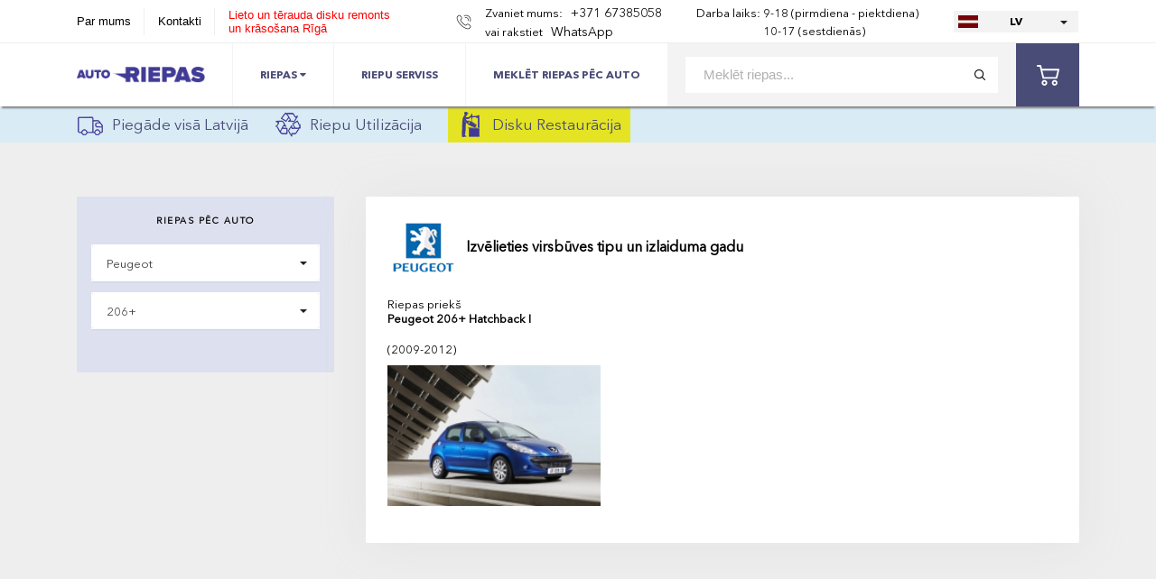

--- FILE ---
content_type: text/html; charset=UTF-8
request_url: https://www.autoriepas.lv/search/riepas-pec-auto/700
body_size: 5916
content:
<!DOCTYPE html>
<html lang="lv">
<head>
	<meta charset="UTF-8">
	<title>Peugeot 206+ Riepas | Riepu Atlaides līdz 23% | AN Riepu Centrs</title>
	<meta name="description" content="Pieejams ļoti plašs jaunu riepu klāsts ikvienam auto, gan vairumtirdzniecība, gan mazumtirdzniecība. Uz vietas profesionāla un kvalitatīva riepu montāža. Draudzīgas cenas un uzticams klientu atbalsts." />
	<meta name="keywords" content="riepas, auto, vasaras, izpārdošana, letas jaunas ziemas, ziemas atlaides, interneta veikals, ziemas izvēle, kur nopirkt lētas, ziemas tops, ziemas cena, maiņa akcija, vasaras akcija, riepu izpārdošana, yokohama ziemas, 4x4" />
	<meta name="viewport" content="width=device-width, initial-scale=1" />
	<link rel="shortcut icon" type="image/x-icon" href="/favicon.ico" />
	

	<meta property="og:url" content="https://www.autoriepas.lv/search/riepas-pec-auto/700"/>
	<meta property="og:image" content="https://www.autoriepas.lv/assets/img/an_riepu_centrs.jpg"/>
	<meta property="og:title" content="Peugeot 206+ Riepas | Riepu Atlaides līdz 23% | AN Riepu Centrs"/>

	<link href="/plugins/font-awesome/font-awesome.css" rel="stylesheet"/>
			<link href="https://www.autoriepas.lv/compiled/1606124056-compiled.css" rel="stylesheet" />
<script src="https://www.autoriepas.lv/compiled/1570216019-compiled.js"></script>

	
	<!-- Global site tag (gtag.js) - Google Analytics -->
		<script async src="https://www.googletagmanager.com/gtag/js?id=UA-10531547-5"></script>
		<script>
			window.dataLayer = window.dataLayer || [];

			function gtag() {
				dataLayer.push(arguments);
			}

			gtag('js', new Date());

			gtag('config', 'UA-10531547-5');
		</script>

		<script>
			(function (w, d, u) {
				var s = d.createElement('script');
				s.async = true;
				s.src = u + '?' + (Date.now() / 60000 | 0);
				var h = d.getElementsByTagName('script')[0];
				h.parentNode.insertBefore(s, h);
			})(window, document, 'https://cdn.bitrix24.eu/b21992531/crm/site_button/loader_2_vpmzse.js');
		</script>

		<!-- Facebook Pixel Code -->
		<script>
			!function (f, b, e, v, n, t, s) {
				if (f.fbq) return;
				n = f.fbq = function () {
					n.callMethod ?
							n.callMethod.apply(n, arguments) : n.queue.push(arguments)
				};
				if (!f._fbq) f._fbq = n;
				n.push = n;
				n.loaded = !0;
				n.version = '2.0';
				n.queue = [];
				t = b.createElement(e);
				t.async = !0;
				t.src = v;
				s = b.getElementsByTagName(e)[0];
				s.parentNode.insertBefore(t, s)
			}(window, document, 'script',
			'https://connect.facebook.net/en_US/fbevents.js');
		fbq('init', '420483275102303');
		fbq('track', 'PageView');
	</script>
	<noscript>
		<img height="1" width="1" src="https://www.facebook.com/tr?id=420483275102303&ev=PageView&noscript=1"/>
	</noscript>
	<!-- End Facebook Pixel Code -->
</head>
<body>


	<script>
		var language = 'lv', lng = '',
		_t_ok  = 'OK',
		_t_err = 'Kļūda!',
		_t_PLEASE_WAIT = 'LŪDZU UZGAIDIET..';
	</script>
	

<div class="wraper">
	<header>
		<div class="container">
			<div class="header_top">
				<ul class="head_nav clear">
					<li><a href="/page/about" style="line-height: 30px;">Par mums</a></li>
					
					<li><a href="/page/contacts" style="line-height: 30px;">Kontakti</a></li>
					<li>
						<a href="https://diski.autoriepas.lv/lv" target="_blank" style="color: red;">
							Lieto un tērauda disku remonts<br />un krāsošana Rīgā
						</a>
					</li>
					
				</ul>
				<div class="header_right">
					<div class="phone" style="display: block; white-space: nowrap;">
						<p style="display: inline;">Zvaniet mums:</p>
						<a style="display: inline;" href="tel:+37167385058">+371 67385058</a>
						<br/>

							<p style="display: inline;">vai rakstiet</p>
							<a style="display: inline;" target="_blank" href="https://api.whatsapp.com/send?phone=37126333121" rel="nofollow">WhatsApp</a>

						</div>

						<div class="workTime">
							<p>
								<span>
									Darba laiks:
																			<br />&nbsp;
																	</span>

								<span>
									9-18 (pirmdiena - piektdiena)
																	<br />10-17 (sestdienās)
																</span>
							</p>
						</div>
						
						<div class="lang">
							<select class="formstyler">
															<option class="lang-lv" data-link="/search/riepas-pec-auto/700" selected>LV</option>
															<option class="lang-ru" data-link="/ru/search/riepas-pec-auto/700" >RU</option>
															<option class="lang-lt" data-link="/lt/search/riepas-pec-auto/700" >LT</option>
														</select>
						</div>
					</div>
				</div>
			</div>
		</header>
		<div class="header_bottom_wrap inner_head">
			<div class="mob_menu">
				<ul class="nav">
					<li>
						<a href="https://www.autoriepas.lv/riepas">Riepas</a>
					</li>
					<li><a href="https://www.autoriepas.lv/riepu-serviss">Riepu Serviss</a></li>
					<li>
						<a href="https://www.autoriepas.lv/search/riepas-pec-auto">Meklēt riepas pēc auto</a>
					</li>
					
				</ul>
				<div class="mob_menu_head">
					<ul class="head_nav">
						<li><a href="/page/about">Par mums</a></li>
						<li><a href="/page/contacts">Kontakti</a></li>
						<li>
							<a href="https://diski.autoriepas.lv/lv" target="_blank">
								Disku remonts un krāsošana
							</a>
						</li>
					</ul>
					<div class="lang">
						<a href="/ru/search/riepas-pec-auto/700" class="lang_item lang_ru active"><span>Русский</span></a>
						<a href="/search/riepas-pec-auto/700" class="lang_item lang_lv"><span>Latviski</span></a>
					</div>
					<div class="wr_phone">
						<div class="phone">
							<p>Zvaniet mums: </p>
							<a href="tel:+37167385058">+371 67385058</a>
							<p>vai rakstiet<a style="display: inline;" target="_blank" href="https://api.whatsapp.com/send?phone=37126333121" rel="nofollow">WhatsApp</a></p>
						</div>
					</div>
				</div>
			</div>
			<div class="container">
				<div class="header_bottom clear">
					<button class="pull"></button>
					<a href="/" class="logo"><img src="/assets/img/logo.png" alt="AutoRiepas.lv"></a>
					<ul class="nav">
						<li>
							<a href="https://www.autoriepas.lv/riepas">
								Riepas
								<i class="fa fa-caret-down" aria-hidden="true"></i>
							</a>
							<ul>
								<li><a href="https://www.autoriepas.lv/vasaras-riepas">Vasaras riepas</a></li>
								<li><a href="https://www.autoriepas.lv/vissezonas-riepas">Vissezonas riepas</a></li>
								<li><a href="https://www.autoriepas.lv/ziemas-riepas">Ziemas riepas</a></li>
							</ul>
						</li>
						<li><a href="https://www.autoriepas.lv/riepu-serviss">Riepu serviss</a></li>
						<li>
							<a href="https://www.autoriepas.lv/search/riepas-pec-auto">Meklēt riepas pēc auto</a>
						</li>
						
					</ul>
					<div class="right_head">
						<form class="search_wrap" method="get" action="/riepas">
							<input type="text" class="search_input" placeholder="Meklēt riepas..." value="" name="search" />
							<input type="submit" class="search_submit" />
						</form>
						
						
						<a href="/cart" class="basket">
							<div class="basket_num" style="display: none">0</div>
							<svg viewBox="0 0 511.997 511.997">
								<g><g><path d="M405.387,362.612c-35.202,0-63.84,28.639-63.84,63.84s28.639,63.84,63.84,63.84s63.84-28.639,63.84-63.84    S440.588,362.612,405.387,362.612z M405.387,451.988c-14.083,0-25.536-11.453-25.536-25.536s11.453-25.536,25.536-25.536    c14.083,0,25.536,11.453,25.536,25.536S419.47,451.988,405.387,451.988z"/></g></g>
								<g><g><path d="M507.927,115.875c-3.626-4.641-9.187-7.348-15.079-7.348H118.22l-17.237-72.12c-2.062-8.618-9.768-14.702-18.629-14.702    H19.152C8.574,21.704,0,30.278,0,40.856s8.574,19.152,19.152,19.152h48.085l62.244,260.443    c2.062,8.625,9.768,14.702,18.629,14.702h298.135c8.804,0,16.477-6.001,18.59-14.543l46.604-188.329    C512.849,126.562,511.553,120.516,507.927,115.875z M431.261,296.85H163.227l-35.853-150.019h341.003L431.261,296.85z"/>
									</g></g>
								<g><g><path d="M173.646,362.612c-35.202,0-63.84,28.639-63.84,63.84s28.639,63.84,63.84,63.84s63.84-28.639,63.84-63.84    S208.847,362.612,173.646,362.612z M173.646,451.988c-14.083,0-25.536-11.453-25.536-25.536s11.453-25.536,25.536-25.536    s25.536,11.453,25.536,25.536S187.729,451.988,173.646,451.988z"/>
									</g></g>
							</svg>
						</a>
					</div>

				</div>
			</div>
			<form class="search_wrap search_wrap_mob" method="get" action="/riepas">
				<input type="text" class="search_input" placeholder="Meklēt riepas..." value="" name="search" />
				<input type="submit" class="search_submit" />
			</form>
		</div>
		<div class="topbar">
			<div class="container">
				<a class="item" href="/page/piegade-visa-latvija">
					<img src="/assets/img/autoriepas_3.png" alt="Auto Riepu Bezmaksas Piegāde" />
					Piegāde visā Latvijā
				</a>

				<a class="item" href="/page/riepu-utilizacija">
					<img src="/assets/img/autoriepas_1.png" alt="Auto Riepu Riepu Utilizācija" />
					Riepu Utilizācija
				</a>

				<a class="item" href="/page/disku-restauracija" style="background: #e4e424; padding: 0 10px;">
					<img src="/assets/img/autoriepas_4.png" alt="Disku Restaurācija" />
					Disku Restaurācija
				</a>
			</div>
		</div>

		<div id="content"><div class="content_wrap grey cart">
	<div class="container">
		<div class="cart_content">
			<div class="cart_sidebar clear">
				<div class="wr_cart_side_form">
					<h4>
						Riepas pēc auto
					</h4>

					<div class="side_form_item">
						<div class="side_select">
							<select class="select_drop brandSelect" name="formDelivery">
								<option value="">Marka</option>
															<option value="4" >Alfa Romeo</option>
															<option value="5" >Aston Martin</option>
															<option value="6" >Audi</option>
															<option value="7" >Bentley</option>
															<option value="8" >BMW</option>
															<option value="9" >BMW Alpina</option>
															<option value="10" >Buick</option>
															<option value="11" >Cadillac</option>
															<option value="12" >Chevrolet</option>
															<option value="13" >Chrysler</option>
															<option value="14" >Citroen</option>
															<option value="15" >Dacia</option>
															<option value="16" >Daewoo</option>
															<option value="17" >Daihatsu</option>
															<option value="18" >Dodge</option>
															<option value="19" >Ferrari</option>
															<option value="20" >Fiat</option>
															<option value="21" >Ford</option>
															<option value="22" >Honda</option>
															<option value="23" >Hummer</option>
															<option value="24" >Hyundai</option>
															<option value="25" >Infiniti</option>
															<option value="26" >Isuzu</option>
															<option value="27" >Iveco</option>
															<option value="28" >Jaguar</option>
															<option value="29" >Jeep</option>
															<option value="30" >Kia</option>
															<option value="31" >Lada</option>
															<option value="32" >Lamborghini</option>
															<option value="33" >Lancia</option>
															<option value="34" >Land Rover</option>
															<option value="35" >Lexus</option>
															<option value="36" >Maserati</option>
															<option value="37" >Maybach</option>
															<option value="38" >Mazda</option>
															<option value="39" >McLaren</option>
															<option value="40" >Mercedes</option>
															<option value="41" >Mini</option>
															<option value="42" >Mitsubishi</option>
															<option value="43" >Nissan</option>
															<option value="58" >Opel</option>
															<option value="44" selected>Peugeot</option>
															<option value="45" >Porsche</option>
															<option value="46" >Renault</option>
															<option value="47" >Rover</option>
															<option value="48" >Saab</option>
															<option value="49" >Seat</option>
															<option value="50" >Skoda</option>
															<option value="51" >Smart</option>
															<option value="52" >SsangYong</option>
															<option value="53" >Subaru</option>
															<option value="54" >Suzuki</option>
															<option value="56" >Tesla</option>
															<option value="57" >Toyota</option>
															<option value="59" >Volvo</option>
															<option value="60" >VW</option>
														</select>
						</div>
					</div>

					<div class="side_form_item">
						<div class="side_select">
							<select class="select_drop modelSelect" name="formDelivery">
								<option value="">Modelis</option>
																					<option value="693" >
									1007
								</option>
															<option value="694" >
									106
								</option>
															<option value="695" >
									107
								</option>
															<option value="696" >
									108
								</option>
															<option value="697" >
									2008
								</option>
															<option value="698" >
									205
								</option>
															<option value="699" >
									206
								</option>
															<option value="700" selected>
									206+
								</option>
															<option value="701" >
									207
								</option>
															<option value="702" >
									208
								</option>
															<option value="703" >
									3008
								</option>
															<option value="704" >
									301
								</option>
															<option value="705" >
									306
								</option>
															<option value="706" >
									307
								</option>
															<option value="707" >
									308
								</option>
															<option value="708" >
									308 GT
								</option>
															<option value="709" >
									309
								</option>
															<option value="710" >
									4007
								</option>
															<option value="711" >
									4008
								</option>
															<option value="712" >
									405
								</option>
															<option value="713" >
									406
								</option>
															<option value="714" >
									407
								</option>
															<option value="715" >
									5008
								</option>
															<option value="716" >
									508
								</option>
															<option value="717" >
									605
								</option>
															<option value="718" >
									607
								</option>
															<option value="719" >
									806
								</option>
															<option value="720" >
									807
								</option>
															<option value="721" >
									Bipper
								</option>
															<option value="722" >
									Boxer
								</option>
															<option value="723" >
									Expert
								</option>
															<option value="724" >
									iOn
								</option>
															<option value="725" >
									Partner
								</option>
															<option value="726" >
									RCZ
								</option>
															<option value="727" >
									Traveller
								</option>
																				</select>
						</div>
					</div>

				</div>
			</div>


			<div class="cart_content_tb clear">
				<div class="body_content_tb" style="padding: 20px 16px;">
									<img src="/uploads/sizes_cars/brand/44.png" alt="Peugeot" style="float: left;" />
					<h1 style="padding-top: 25px; padding-left: 5px; font-weight: bold; font-size: inherit;">
											Izvēlieties virsbūves tipu un izlaiduma gadu
										</h1>

					<br class="clearfix" />

																					<a class="bodyTypeItem" href="https://www.autoriepas.lv/search/riepas-pec-auto/700?type=1940">
							Riepas priekš<br />
							<b class="title">Peugeot 206+ Hatchback I</b>
							(2009-2012)
							<br />
							<img src="/uploads/sizes_cars/bodytype/1940.png" title="Peugeot 206+ Hatchback I" alt="Peugeot 206+ Hatchback I" class="carPic" />
						</a>
														<br class="clearfix" />
								</div>
			</div>
		</div>
	</div>
</div>

</div>

		<div class="modal">
			<div class="wrap_modal" id="call_back">
				<div class="title_modal">
					<h2>PIEZVANIET MAN</h2>
					<div class="title_modal_after">
						<span><img src="/assets/img/icons/phone-call3.png" alt=""></span>
					</div>
				</div>
				<div class="title_modal_txt">
					<p>Atstājiet savu telefona numuru un mēs Jums piezvanīsim</p>
				</div>
				<form class="form_modal callBackForm">
					<div class="input_item">
						<input type="text" class="input_one" name="name" placeholder="* Jūsu vārds vai uzņēmuma nosaukums">
					</div>
					<div class="input_item">
						<input type="text" class="input_one" name="phone" placeholder="* Telefona numurs">
					</div>
					<button class="input_sub" type="submit" data-default_text="NOSŪTĪT PIETEIKUMU">NOSŪTĪT PIETEIKUMU</button>
				</form>
			</div>
		</div>

		<footer>
			<div class="container">
				<div class="footer">
					<div class="wr_footer_logo">
						<a href="/" class="footer_logo"></a>
					</div>
					<div class="footer_nav_item">
						<p>Informācija:</p>
						<ul>
							<li><a href="/page/about">Par mums</a></li>
							<li><a href="/page/noteikumi">Pasūtījuma noteikumi</a></li>
							<li><a href="/page/contacts">Kontakti</a></li>
							<!--<li><a href="#">Piegāde un apmaksa</a></li>-->
							<li><a href="/page/privacy">Privātuma politika</a></li>
							<li><a href="https://www.autoriepas.lv/riepu-piegade">Piegāde un apmaksa</a></li>
							<li><a href="https://www.autoriepas.lv/riepu-cenas">Servisa cenrādis</a></li>
						</ul>
					</div>
					<div class="footer_nav_item">
						<p>Izvēlne:</p>
						<ul>
							<li><a href="https://www.autoriepas.lv/riepas">Riepas</a></li>

							<li><a href="https://www.autoriepas.lv/ziemas-riepas">Ziemas riepas</a></li>
							<li><a href="https://www.autoriepas.lv/vasaras-riepas">Vasaras riepas</a></li>
							<li><a href="https://www.autoriepas.lv/vissezonas-riepas">Vissezonas riepas</a></li>

							<li><a href="/calculator">Kalkulators</a></li>
							<li><a href="https://www.autoriepas.lv/riepu-serviss">E-Serviss</a></li>
							
						</ul>
					</div>
					
					<div class="footer_contacts">
						<a data-src="#call_back" class="callback open_fancy">PASŪTĪT ZVANU</a>
						<div class="foot_cont_item">
							<a href="#">SIA "AN Riepu Centrs"</a>
							<p>Telefona numurs:</p><a href="tel:+37167385058">+371 67385058</a>
						</div>
						<div class="foot_cont_item">
							<p>Pasts:</p><a href="mailto:info@autoriepas.lv">info@autoriepas.lv</a>
						</div>
						<div class="foot_cont_item">
							<p>Reģistrācijas numurs:</p><a>40103340413																	</a>
						</div>
						<div class="foot_cont_item">
							<p>Adrese:</p>
							<a>
								Dzirkaļu 44, Rīga, LV-1057<br />(Granīta 3/5, Rīga, LV-1057)
							</a>
						</div>
					</div>
				</div>
			</div>
		</footer>

		<div class="footer_bottom_wrap">
			<div class="container">
				<div class="footer_bottom">
					<div class="footer_b_left">
						<div class="pay">
							<a href="https://mixprice.lv/" target="_blank">
								<img src="https://mixprice.lv/images/mixprice-lv.gif" alt="MixPrice.lv" title="MixPrice.lv cenu salīdzināšana">
							</a>
							

							<img border="0" alt="Salidzini.lv" src="https://static.salidzini.lv/images/logo_button.gif" style="width: 88px; height: 31px; margin-left: 5px;"/>
							<!--
							<img src="/assets/img/visa.png" alt="">
							<a href="#"><img src="/assets/img/master.png" alt=""></a>
							<a href="#"><img src="/assets/img/swedbank.png" alt=""></a>
							-->
						</div>
						<div class="copyright">© AN RIEPU CENTRS, SIA, 2018 - 2023</div>
					</div>
					<div class="footer_soc">
						<a href="https://www.facebook.com/autoriepaslv/" target="_blank" class="footer_soc_link fb" style="margin-right: 10px;">
							<svg viewBox="0 0 430.113 430.114">
								<g>
									<path id="Facebook"
									      d="M158.081,83.3c0,10.839,0,59.218,0,59.218h-43.385v72.412h43.385v215.183h89.122V214.936h59.805   c0,0,5.601-34.721,8.316-72.685c-7.784,0-67.784,0-67.784,0s0-42.127,0-49.511c0-7.4,9.717-17.354,19.321-17.354   c9.586,0,29.818,0,48.557,0c0-9.859,0-43.924,0-75.385c-25.016,0-53.476,0-66.021,0C155.878-0.004,158.081,72.48,158.081,83.3z"/>
								</g>
							</svg>
						</a>
						
						<a href="https://www.youtube.com/channel/UC6_zm6UWrK45spqDKMLqj0g/videos?view_as=subscriber" target="_blank" class="footer_soc_link youtube">
							<svg viewBox="0 0 508.492 508.492">
								<path d="M504.15,158.24c-2.829-33.848-23.011-76.532-64.487-78.058c-115.815-7.787-253.02-9.916-370.933,0  c-36.582,4.1-61.658,48.659-64.391,82.507c-5.784,71.097-5.784,111.557,0,182.654c2.765,33.848,27.206,78.662,64.455,83.365  c119.311,7.787,255.849,8.899,370.933,0c36.105-6.261,61.69-49.517,64.455-83.365C509.934,274.214,509.934,229.337,504.15,158.24z   M190.647,344.199V161.926l158.912,91.152L190.647,344.199z"/>
								<g></g>
							</svg>
						</a>
					</div>
				</div>
			</div>
		</div>
	</div>
	<link rel="stylesheet" href="/plugins/sweetalert/sweetalert2.min.css" />
	<script type="text/javascript" id="hs-script-loader" async defer src="//js.hs-scripts.com/5976238.js"></script>


</body>
</html>